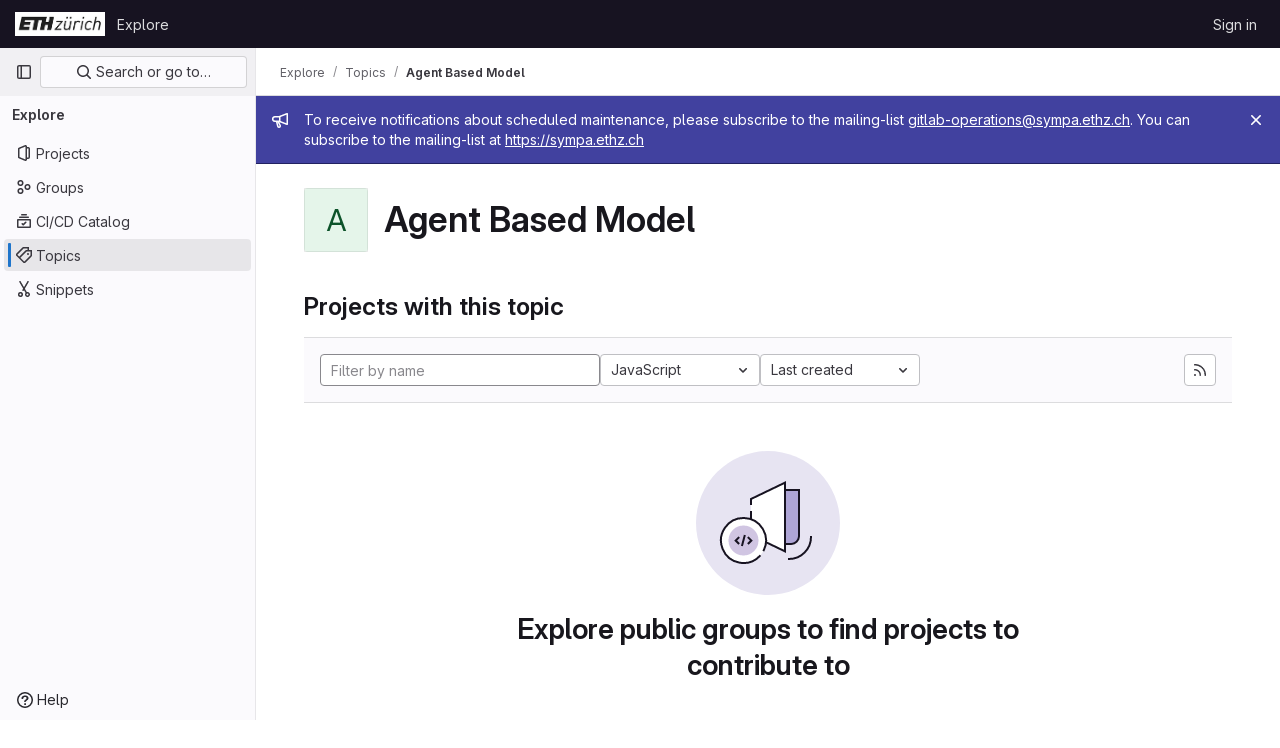

--- FILE ---
content_type: text/html; charset=utf-8
request_url: https://gitlab.ethz.ch/explore/projects/topics/Agent%20Based%20Model?archived=true&language=13&sort=created_desc
body_size: 7135
content:
<!DOCTYPE html>
<html class="gl-light ui-neutral with-top-bar with-header " lang="en">
<head prefix="og: http://ogp.me/ns#">
<meta charset="utf-8">
<meta content="IE=edge" http-equiv="X-UA-Compatible">
<meta content="width=device-width, initial-scale=1" name="viewport">
<title>Agent Based Model · Topics · GitLab</title>
<script>
//<![CDATA[
window.gon={};gon.api_version="v4";gon.default_avatar_url="https://gitlab.ethz.ch/assets/no_avatar-849f9c04a3a0d0cea2424ae97b27447dc64a7dbfae83c036c45b403392f0e8ba.png";gon.max_file_size=10;gon.asset_host=null;gon.webpack_public_path="/assets/webpack/";gon.relative_url_root="";gon.user_color_mode="gl-light";gon.user_color_scheme="white";gon.markdown_surround_selection=null;gon.markdown_automatic_lists=null;gon.math_rendering_limits_enabled=true;gon.recaptcha_api_server_url="https://www.recaptcha.net/recaptcha/api.js";gon.recaptcha_sitekey="";gon.gitlab_url="https://gitlab.ethz.ch";gon.promo_url="https://about.gitlab.com";gon.forum_url="https://forum.gitlab.com";gon.docs_url="https://docs.gitlab.com";gon.revision="07af4386169";gon.feature_category="groups_and_projects";gon.gitlab_logo="/assets/gitlab_logo-2957169c8ef64c58616a1ac3f4fc626e8a35ce4eb3ed31bb0d873712f2a041a0.png";gon.secure=true;gon.sprite_icons="/assets/icons-8791a66659d025e0a4c801978c79a1fbd82db1d27d85f044a35728ea7cf0ae80.svg";gon.sprite_file_icons="/assets/file_icons/file_icons-7cd3d6c3b29a6d972895f36472978a4b5adb4b37f9b5d0716a380e82389f7e0e.svg";gon.emoji_sprites_css_path="/assets/emoji_sprites-bd26211944b9d072037ec97cb138f1a52cd03ef185cd38b8d1fcc963245199a1.css";gon.emoji_backend_version=4;gon.gridstack_css_path="/assets/lazy_bundles/gridstack-5fcfd4ffbea1db04eaf7f16521bcab19ae3af042c8b4afe8d16781eda5a70799.css";gon.test_env=false;gon.disable_animations=false;gon.suggested_label_colors={"#cc338b":"Magenta-pink","#dc143c":"Crimson","#c21e56":"Rose red","#cd5b45":"Dark coral","#ed9121":"Carrot orange","#eee600":"Titanium yellow","#009966":"Green-cyan","#8fbc8f":"Dark sea green","#6699cc":"Blue-gray","#e6e6fa":"Lavender","#9400d3":"Dark violet","#330066":"Deep violet","#36454f":"Charcoal grey","#808080":"Gray"};gon.first_day_of_week=1;gon.time_display_relative=true;gon.time_display_format=0;gon.ee=false;gon.jh=false;gon.dot_com=false;gon.uf_error_prefix="UF";gon.pat_prefix="";gon.keyboard_shortcuts_enabled=true;gon.diagramsnet_url="https://embed.diagrams.net";gon.features={"sourceEditorToolbar":false,"vscodeWebIde":true,"uiForOrganizations":false,"organizationSwitching":false,"findAndReplace":false,"removeMonitorMetrics":true,"workItemsViewPreference":false,"searchButtonTopRight":false};
//]]>
</script>






<link rel="stylesheet" href="/assets/application-8ac2393bafc738f875102531ecfda2d3536d656542461dc6d873377dc5b52bea.css" />
<link rel="stylesheet" href="/assets/page_bundles/projects-37819d00d90a4d0a6e592e7c4807cc6a490b697b72efe0a8f6eb372948b07139.css" /><link rel="stylesheet" href="/assets/page_bundles/commit_description-1e2cba4dda3c7b30dd84924809020c569f1308dea51520fe1dd5d4ce31403195.css" /><link rel="stylesheet" href="/assets/page_bundles/work_items-22a76cdd1fe2ae5431b7ff603f86212acaf81b49c4a932f19e3b3222dc1881ee.css" /><link rel="stylesheet" href="/assets/page_bundles/notes_shared-7e727ab1e91b421915feadeb04a1b9d57213cb1b2f8f56f4d894b34d6b42e9b3.css" />
<link rel="stylesheet" href="/assets/application_utilities-73b9a1c83703ccfccd0e1e418c7d8dc606fcac533fa38b9fa86792f098db0f9a.css" />
<link rel="stylesheet" href="/assets/tailwind-e70f65463a3f743bf35ceae508110f5017be2832f9416fcbad3d37b1979a91d5.css" />


<link rel="stylesheet" href="/assets/fonts-fae5d3f79948bd85f18b6513a025f863b19636e85b09a1492907eb4b1bb0557b.css" />
<link rel="stylesheet" href="/assets/highlight/themes/white-e31d355458ead69f8798dbb62f54c60c4ccc7db35289cbbd2353ddfdf5109aac.css" />


<link rel="preload" href="/assets/application_utilities-73b9a1c83703ccfccd0e1e418c7d8dc606fcac533fa38b9fa86792f098db0f9a.css" as="style" type="text/css">
<link rel="preload" href="/assets/application-8ac2393bafc738f875102531ecfda2d3536d656542461dc6d873377dc5b52bea.css" as="style" type="text/css">
<link rel="preload" href="/assets/highlight/themes/white-e31d355458ead69f8798dbb62f54c60c4ccc7db35289cbbd2353ddfdf5109aac.css" as="style" type="text/css">




<script src="/assets/webpack/runtime.10d70e88.bundle.js" defer="defer"></script>
<script src="/assets/webpack/main.cd6a67d7.chunk.js" defer="defer"></script>
<script src="/assets/webpack/commons-pages.admin.abuse_reports.show-pages.admin.topics.edit-pages.admin.topics.new-pages.dashboar-230a9669.c991ee55.chunk.js" defer="defer"></script>
<script src="/assets/webpack/commons-pages.admin.abuse_reports.show-pages.dashboard.issues-pages.dashboard.milestones.show-pages.-2aa358ab.a5df98d5.chunk.js" defer="defer"></script>
<script src="/assets/webpack/commons-pages.admin.abuse_reports.show-pages.dashboard.issues-pages.groups.boards-pages.groups.issue-557dc7ac.77fa6431.chunk.js" defer="defer"></script>
<script src="/assets/webpack/commons-pages.admin.abuse_reports.show-pages.dashboard.issues-pages.groups.boards-pages.groups.issue-f4cc8b61.963c6f42.chunk.js" defer="defer"></script>
<script src="/assets/webpack/commons-pages.groups.new-pages.import.gitlab_projects.new-pages.import.manifest.new-pages.projects.n-44c6c18e.2cc605c5.chunk.js" defer="defer"></script>
<script src="/assets/webpack/commons-pages.search.show-super_sidebar.67657978.chunk.js" defer="defer"></script>
<script src="/assets/webpack/super_sidebar.3dda653f.chunk.js" defer="defer"></script>
<script src="/assets/webpack/commons-pages.admin.abuse_reports-pages.admin.abuse_reports.show-pages.admin.groups.index-pages.admi-e271b53c.bfc63716.chunk.js" defer="defer"></script>
<script src="/assets/webpack/commons-pages.admin.groups.index-pages.dashboard.groups.index-pages.dashboard.projects-pages.explore-72c3c3a5.63118859.chunk.js" defer="defer"></script>
<script src="/assets/webpack/pages.explore.projects.2bf0c2f3.chunk.js" defer="defer"></script>

<meta content="object" property="og:type">
<meta content="GitLab" property="og:site_name">
<meta content="Agent Based Model · Topics · GitLab" property="og:title">
<meta content="gitlab.ethz.ch" property="og:description">
<meta content="https://gitlab.ethz.ch/assets/twitter_card-570ddb06edf56a2312253c5872489847a0f385112ddbcd71ccfa1570febab5d2.jpg" property="og:image">
<meta content="64" property="og:image:width">
<meta content="64" property="og:image:height">
<meta content="https://gitlab.ethz.ch/explore/projects/topics/Agent%20Based%20Model?archived=true&amp;language=13&amp;sort=created_desc" property="og:url">
<meta content="summary" property="twitter:card">
<meta content="Agent Based Model · Topics · GitLab" property="twitter:title">
<meta content="gitlab.ethz.ch" property="twitter:description">
<meta content="https://gitlab.ethz.ch/assets/twitter_card-570ddb06edf56a2312253c5872489847a0f385112ddbcd71ccfa1570febab5d2.jpg" property="twitter:image">

<meta name="csrf-param" content="authenticity_token" />
<meta name="csrf-token" content="WOrBm7HqOEHVYYBjNuw4Mho25pKi--FzEX8ZnLh8XJyEBQ4_bed9Tid7w1YtsUC9iVrO_YN8NzryU8hU3N2MgQ" />
<meta name="csp-nonce" />
<meta name="action-cable-url" content="/-/cable" />
<link href="/-/manifest.json" rel="manifest">
<link rel="icon" type="image/png" href="/assets/favicon-72a2cad5025aa931d6ea56c3201d1f18e68a8cd39788c7c80d5b2b82aa5143ef.png" id="favicon" data-original-href="/assets/favicon-72a2cad5025aa931d6ea56c3201d1f18e68a8cd39788c7c80d5b2b82aa5143ef.png" />
<link rel="apple-touch-icon" type="image/x-icon" href="/assets/apple-touch-icon-b049d4bc0dd9626f31db825d61880737befc7835982586d015bded10b4435460.png" />
<link href="/search/opensearch.xml" rel="search" title="Search GitLab" type="application/opensearchdescription+xml">




<meta content="gitlab.ethz.ch" name="description">
<meta content="#ececef" name="theme-color">
</head>

<body class="tab-width-8 gl-browser-chrome gl-platform-mac" data-page="explore:projects:topic">

<script>
//<![CDATA[
gl = window.gl || {};
gl.client = {"isChrome":true,"isMac":true};


//]]>
</script>


<header class="header-logged-out" data-testid="navbar">
<a class="gl-sr-only gl-accessibility" href="#content-body">Skip to content</a>
<div class="container-fluid">
<nav aria-label="Explore GitLab" class="header-logged-out-nav gl-flex gl-gap-3 gl-justify-between">
<div class="gl-flex gl-items-center gl-gap-1">
<span class="gl-sr-only">GitLab</span>
<a title="Homepage" id="logo" class="header-logged-out-logo has-tooltip" aria-label="Homepage" href="/"><img class="brand-header-logo lazy" alt="" data-src="/uploads/-/system/appearance/header_logo/1/ETH-Logo.PNG" src="[data-uri]" />
</a></div>
<ul class="gl-list-none gl-p-0 gl-m-0 gl-flex gl-gap-3 gl-items-center gl-grow">
<li class="header-logged-out-nav-item">
<a class="" href="/explore">Explore</a>
</li>
</ul>
<ul class="gl-list-none gl-p-0 gl-m-0 gl-flex gl-gap-3 gl-items-center gl-justify-end">
<li class="header-logged-out-nav-item">
<a href="/users/sign_in?redirect_to_referer=yes">Sign in</a>
</li>
</ul>
</nav>
</div>
</header>

<div class="layout-page page-with-super-sidebar">
<aside class="js-super-sidebar super-sidebar super-sidebar-loading" data-command-palette="{}" data-force-desktop-expanded-sidebar="" data-is-saas="false" data-root-path="/" data-sidebar="{&quot;is_logged_in&quot;:false,&quot;context_switcher_links&quot;:[{&quot;title&quot;:&quot;Explore&quot;,&quot;link&quot;:&quot;/explore&quot;,&quot;icon&quot;:&quot;compass&quot;}],&quot;current_menu_items&quot;:[{&quot;id&quot;:&quot;projects_menu&quot;,&quot;title&quot;:&quot;Projects&quot;,&quot;icon&quot;:&quot;project&quot;,&quot;avatar_shape&quot;:&quot;rect&quot;,&quot;link&quot;:&quot;/explore/projects/starred&quot;,&quot;is_active&quot;:false,&quot;items&quot;:[],&quot;separated&quot;:false},{&quot;id&quot;:&quot;groups_menu&quot;,&quot;title&quot;:&quot;Groups&quot;,&quot;icon&quot;:&quot;group&quot;,&quot;avatar_shape&quot;:&quot;rect&quot;,&quot;link&quot;:&quot;/explore/groups&quot;,&quot;is_active&quot;:false,&quot;items&quot;:[],&quot;separated&quot;:false},{&quot;id&quot;:&quot;catalog_menu&quot;,&quot;title&quot;:&quot;CI/CD Catalog&quot;,&quot;icon&quot;:&quot;catalog-checkmark&quot;,&quot;avatar_shape&quot;:&quot;rect&quot;,&quot;link&quot;:&quot;/explore/catalog&quot;,&quot;is_active&quot;:false,&quot;items&quot;:[],&quot;separated&quot;:false},{&quot;id&quot;:&quot;topics_menu&quot;,&quot;title&quot;:&quot;Topics&quot;,&quot;icon&quot;:&quot;labels&quot;,&quot;avatar_shape&quot;:&quot;rect&quot;,&quot;link&quot;:&quot;/explore/projects/topics&quot;,&quot;is_active&quot;:true,&quot;items&quot;:[],&quot;separated&quot;:false},{&quot;id&quot;:&quot;snippets_menu&quot;,&quot;title&quot;:&quot;Snippets&quot;,&quot;icon&quot;:&quot;snippet&quot;,&quot;avatar_shape&quot;:&quot;rect&quot;,&quot;link&quot;:&quot;/explore/snippets&quot;,&quot;is_active&quot;:false,&quot;items&quot;:[],&quot;separated&quot;:false}],&quot;current_context_header&quot;:&quot;Explore&quot;,&quot;support_path&quot;:&quot;http://www.its.ethz.ch/servicedesk/&quot;,&quot;docs_path&quot;:&quot;/help/docs&quot;,&quot;display_whats_new&quot;:false,&quot;show_version_check&quot;:null,&quot;search&quot;:{&quot;search_path&quot;:&quot;/search&quot;,&quot;issues_path&quot;:&quot;/dashboard/issues&quot;,&quot;mr_path&quot;:&quot;/dashboard/merge_requests&quot;,&quot;autocomplete_path&quot;:&quot;/search/autocomplete&quot;,&quot;settings_path&quot;:&quot;/search/settings&quot;,&quot;search_context&quot;:{&quot;for_snippets&quot;:null}},&quot;panel_type&quot;:&quot;explore&quot;,&quot;shortcut_links&quot;:[{&quot;title&quot;:&quot;Snippets&quot;,&quot;href&quot;:&quot;/explore/snippets&quot;,&quot;css_class&quot;:&quot;dashboard-shortcuts-snippets&quot;},{&quot;title&quot;:&quot;Groups&quot;,&quot;href&quot;:&quot;/explore/groups&quot;,&quot;css_class&quot;:&quot;dashboard-shortcuts-groups&quot;},{&quot;title&quot;:&quot;Projects&quot;,&quot;href&quot;:&quot;/explore/projects/starred&quot;,&quot;css_class&quot;:&quot;dashboard-shortcuts-projects&quot;}],&quot;terms&quot;:null}"></aside>

<div class="content-wrapper">
<div class="broadcast-wrapper">

<div class="gl-broadcast-message banner js-broadcast-notification-1 indigo" data-broadcast-banner data-testid="banner-broadcast-message" role="alert">
<div class="gl-broadcast-message-content">
<div class="gl-broadcast-message-icon">
<svg class="s16" data-testid="bullhorn-icon"><use href="/assets/icons-8791a66659d025e0a4c801978c79a1fbd82db1d27d85f044a35728ea7cf0ae80.svg#bullhorn"></use></svg>
</div>
<div class="gl-broadcast-message-text">
<h2 class="gl-sr-only">Admin message</h2>
<p>To receive notifications about scheduled maintenance, please subscribe to the mailing-list <a href="mailto:gitlab-operations@sympa.ethz.ch">gitlab-operations@sympa.ethz.ch</a>. You can subscribe to the mailing-list at <a href="https://sympa.ethz.ch" rel="nofollow noreferrer noopener" target="_blank">https://sympa.ethz.ch</a></p>
</div>
</div>
<button class="gl-button btn btn-icon btn-sm btn-default btn-default-tertiary gl-broadcast-message-dismiss js-dismiss-current-broadcast-notification" aria-label="Close" data-id="1" data-expire-date="2025-12-24T11:42:00Z" data-cookie-key="hide_broadcast_message_1" type="button"><svg class="s16 gl-icon gl-button-icon " data-testid="close-icon"><use href="/assets/icons-8791a66659d025e0a4c801978c79a1fbd82db1d27d85f044a35728ea7cf0ae80.svg#close"></use></svg>

</button>
</div>





</div>
<div class="alert-wrapper alert-wrapper-top-space gl-flex gl-flex-col gl-gap-3 container-fluid container-limited">






















</div>
<div class="top-bar-fixed container-fluid" data-testid="top-bar">
<div class="top-bar-container gl-flex gl-items-center gl-gap-2">
<div class="gl-grow gl-basis-0 gl-flex gl-items-center gl-justify-start">
<button class="gl-button btn btn-icon btn-md btn-default btn-default-tertiary js-super-sidebar-toggle-expand super-sidebar-toggle -gl-ml-3" aria-controls="super-sidebar" aria-expanded="false" aria-label="Primary navigation sidebar" type="button"><svg class="s16 gl-icon gl-button-icon " data-testid="sidebar-icon"><use href="/assets/icons-8791a66659d025e0a4c801978c79a1fbd82db1d27d85f044a35728ea7cf0ae80.svg#sidebar"></use></svg>

</button>
<script type="application/ld+json">
{"@context":"https://schema.org","@type":"BreadcrumbList","itemListElement":[{"@type":"ListItem","position":1,"name":"Explore","item":"https://gitlab.ethz.ch/explore"},{"@type":"ListItem","position":2,"name":"Topics","item":"https://gitlab.ethz.ch/explore/projects/topics"},{"@type":"ListItem","position":3,"name":"Agent Based Model","item":"https://gitlab.ethz.ch/explore/projects/topics/Agent%20Based%20Model?archived=true\u0026language=13\u0026sort=created_desc"}]}


</script>
<div data-testid="breadcrumb-links" id="js-vue-page-breadcrumbs-wrapper">
<div data-breadcrumbs-json="[{&quot;text&quot;:&quot;Explore&quot;,&quot;href&quot;:&quot;/explore&quot;,&quot;avatarPath&quot;:null},{&quot;text&quot;:&quot;Topics&quot;,&quot;href&quot;:&quot;/explore/projects/topics&quot;,&quot;avatarPath&quot;:null},{&quot;text&quot;:&quot;Agent Based Model&quot;,&quot;href&quot;:&quot;/explore/projects/topics/Agent%20Based%20Model?archived=true\u0026language=13\u0026sort=created_desc&quot;,&quot;avatarPath&quot;:null}]" id="js-vue-page-breadcrumbs"></div>
<div id="js-injected-page-breadcrumbs"></div>
</div>


</div>
<div class="gl-flex-none gl-flex gl-items-center gl-justify-center">
<div id="js-advanced-search-modal"></div>

</div>
<div class="gl-grow gl-basis-0 gl-flex gl-items-center gl-justify-end">
<div id="js-work-item-feedback"></div>


</div>
</div>
</div>

<div class="container-fluid container-limited ">
<main class="content" id="content-body">
<div class="flash-container flash-container-page sticky" data-testid="flash-container">
<div id="js-global-alerts"></div>
</div>




<div class="gl-pb-3 gl-pt-6">
<div class="container-fluid container-limited">
<div class="gl-pb-5 gl-items-center gl-flex">
<div alt="" class="gl-avatar gl-avatar-s64  !gl-rounded-base gl-avatar-identicon gl-avatar-identicon-bg5">
A
</div>

<h1 class="gl-mt-3 gl-ml-5">
Agent Based Model
</h1>
</div>
</div>
</div>
<div class="container-fluid container-limited">
<div class="gl-py-5 gl-border-default gl-border-b-solid gl-border-b-1">
<h3 class="gl-m-0">Projects with this topic</h3>
</div>
<div class="top-area gl-p-5 gl-justify-between gl-bg-subtle">
<div class="nav-controls">
<form class="project-filter-form !gl-flex gl-flex-wrap gl-w-full gl-gap-3" data-testid="project-filter-form-container" id="project-filter-form" action="/explore/projects/topics/Agent%20Based%20Model?archived=true&amp;language=13&amp;sort=created_desc" accept-charset="UTF-8" method="get"><input type="search" name="name" id="project-filter-form-field" placeholder="Filter by name" class="project-filter-form-field form-control input-short js-projects-list-filter !gl-m-0 gl-grow" spellcheck="false" />
<input type="hidden" name="sort" id="sort" value="created_desc" autocomplete="off" />
<input type="hidden" name="archived" id="archived" value="true" autocomplete="off" />
<input type="hidden" name="language" id="language" value="13" autocomplete="off" />
<div class="dropdown !gl-m-0">
<button class="dropdown-menu-toggle " type="button" data-toggle="dropdown" data-testid="project-language-dropdown"><span class="dropdown-toggle-text ">JavaScript</span><svg class="s16 dropdown-menu-toggle-icon" data-testid="chevron-down-icon"><use href="/assets/icons-8791a66659d025e0a4c801978c79a1fbd82db1d27d85f044a35728ea7cf0ae80.svg#chevron-down"></use></svg></button>
<ul class="dropdown-menu dropdown-menu-right dropdown-menu-selectable">
<li>
<a href="/explore/projects/topics/Agent%20Based%20Model?archived=true&amp;sort=created_desc">Any</a>
</li>
<li>
<a class="" href="/explore/projects/topics/Agent%20Based%20Model?archived=true&amp;language=2&amp;sort=created_desc">Assembly
</a></li>
<li>
<a class="" href="/explore/projects/topics/Agent%20Based%20Model?archived=true&amp;language=52&amp;sort=created_desc">Batchfile
</a></li>
<li>
<a class="" href="/explore/projects/topics/Agent%20Based%20Model?archived=true&amp;language=235&amp;sort=created_desc">BibTeX
</a></li>
<li>
<a class="" href="/explore/projects/topics/Agent%20Based%20Model?archived=true&amp;language=4&amp;sort=created_desc">C
</a></li>
<li>
<a class="" href="/explore/projects/topics/Agent%20Based%20Model?archived=true&amp;language=23&amp;sort=created_desc">C#
</a></li>
<li>
<a class="" href="/explore/projects/topics/Agent%20Based%20Model?archived=true&amp;language=5&amp;sort=created_desc">C++
</a></li>
<li>
<a class="" href="/explore/projects/topics/Agent%20Based%20Model?archived=true&amp;language=40&amp;sort=created_desc">CMake
</a></li>
<li>
<a class="" href="/explore/projects/topics/Agent%20Based%20Model?archived=true&amp;language=14&amp;sort=created_desc">CSS
</a></li>
<li>
<a class="" href="/explore/projects/topics/Agent%20Based%20Model?archived=true&amp;language=132&amp;sort=created_desc">Dockerfile
</a></li>
<li>
<a class="" href="/explore/projects/topics/Agent%20Based%20Model?archived=true&amp;language=1&amp;sort=created_desc">Fortran
</a></li>
<li>
<a class="" href="/explore/projects/topics/Agent%20Based%20Model?archived=true&amp;language=12&amp;sort=created_desc">HTML
</a></li>
<li>
<a class="" href="/explore/projects/topics/Agent%20Based%20Model?archived=true&amp;language=6&amp;sort=created_desc">Java
</a></li>
<li>
<a class="is-active" href="/explore/projects/topics/Agent%20Based%20Model?archived=true&amp;language=13&amp;sort=created_desc">JavaScript
</a></li>
<li>
<a class="" href="/explore/projects/topics/Agent%20Based%20Model?archived=true&amp;language=21&amp;sort=created_desc">Jupyter Notebook
</a></li>
<li>
<a class="" href="/explore/projects/topics/Agent%20Based%20Model?archived=true&amp;language=30&amp;sort=created_desc">M
</a></li>
<li>
<a class="" href="/explore/projects/topics/Agent%20Based%20Model?archived=true&amp;language=10&amp;sort=created_desc">Makefile
</a></li>
<li>
<a class="" href="/explore/projects/topics/Agent%20Based%20Model?archived=true&amp;language=146&amp;sort=created_desc">MATLAB
</a></li>
<li>
<a class="" href="/explore/projects/topics/Agent%20Based%20Model?archived=true&amp;language=33&amp;sort=created_desc">Objective-C
</a></li>
<li>
<a class="" href="/explore/projects/topics/Agent%20Based%20Model?archived=true&amp;language=54&amp;sort=created_desc">PHP
</a></li>
<li>
<a class="" href="/explore/projects/topics/Agent%20Based%20Model?archived=true&amp;language=8&amp;sort=created_desc">Python
</a></li>
<li>
<a class="" href="/explore/projects/topics/Agent%20Based%20Model?archived=true&amp;language=17&amp;sort=created_desc">R
</a></li>
<li>
<a class="" href="/explore/projects/topics/Agent%20Based%20Model?archived=true&amp;language=7&amp;sort=created_desc">Shell
</a></li>
<li>
<a class="" href="/explore/projects/topics/Agent%20Based%20Model?archived=true&amp;language=49&amp;sort=created_desc">SystemVerilog
</a></li>
<li>
<a class="" href="/explore/projects/topics/Agent%20Based%20Model?archived=true&amp;language=9&amp;sort=created_desc">TeX
</a></li>
<li>
<a class="" href="/explore/projects/topics/Agent%20Based%20Model?archived=true&amp;language=11&amp;sort=created_desc">TypeScript
</a></li>
</ul>
</div>
<input type="submit" name="commit" class="!gl-hidden" data-disable-with="" />
<div class="dropdown js-project-filter-dropdown-wrap gl-inline !gl-m-0">
<button class="dropdown-menu-toggle " id="sort-projects-dropdown" type="button" data-toggle="dropdown" data-display="static"><span class="dropdown-toggle-text ">Last created</span><svg class="s16 dropdown-menu-toggle-icon" data-testid="chevron-down-icon"><use href="/assets/icons-8791a66659d025e0a4c801978c79a1fbd82db1d27d85f044a35728ea7cf0ae80.svg#chevron-down"></use></svg></button>
<ul class="dropdown-menu dropdown-menu-right dropdown-menu-selectable">
<li class="dropdown-header">
Sort by
</li>
<li>
<a href="/explore/projects/topics/Agent%20Based%20Model?archived=true&amp;language=13&amp;sort=latest_activity_desc">Updated date
</a></li>
<li>
<a class="is-active" href="/explore/projects/topics/Agent%20Based%20Model?archived=true&amp;language=13&amp;sort=created_desc">Last created
</a></li>
<li>
<a href="/explore/projects/topics/Agent%20Based%20Model?archived=true&amp;language=13&amp;sort=name_asc">Name
</a></li>
<li>
<a href="/explore/projects/topics/Agent%20Based%20Model?archived=true&amp;language=13&amp;sort=name_desc">Name, descending
</a></li>
<li>
<a href="/explore/projects/topics/Agent%20Based%20Model?archived=true&amp;language=13&amp;sort=stars_desc">Most stars
</a></li>
<li>
<a href="/explore/projects/topics/Agent%20Based%20Model?archived=true&amp;language=13&amp;sort=latest_activity_asc">Oldest updated
</a></li>
<li>
<a href="/explore/projects/topics/Agent%20Based%20Model?archived=true&amp;language=13&amp;sort=created_asc">Oldest created
</a></li>
<li class="divider"></li>
<li>
<a href="/explore/projects/topics/Agent%20Based%20Model?language=13&amp;sort=created_desc">Hide archived projects
</a></li>
<li>
<a class="is-active" href="/explore/projects/topics/Agent%20Based%20Model?archived=true&amp;language=13&amp;sort=created_desc">Show archived projects
</a></li>
<li>
<a href="/explore/projects/topics/Agent%20Based%20Model?archived=only&amp;language=13&amp;sort=created_desc">Show archived projects only
</a></li>
</ul>
</div>


</form>

</div>
<a title="Subscribe to the new projects feed" class="gl-button btn btn-icon btn-md btn-default gl-hidden sm:gl-inline-flex has-tooltip" href="/explore/projects/topics/Agent%20Based%20Model.atom"><svg class="s16 gl-icon gl-button-icon " data-testid="rss-icon"><use href="/assets/icons-8791a66659d025e0a4c801978c79a1fbd82db1d27d85f044a35728ea7cf0ae80.svg#rss"></use></svg>

</a>
</div>
<div class="js-projects-list-holder" data-testid="projects-list">
<div class="nothing-here-block">
<section class="gl-flex gl-empty-state gl-text-center gl-flex-col">
<div class="gl-max-w-full">
<img alt="" class="gl-dark-invert-keep-hue" src="/assets/illustrations/empty-state/empty-projects-md-01b900f981dcf60c6d286ceaad566f586b41c45b2ac750aab2a5460989725e0c.svg" />
</div>
<div class="gl-empty-state-content gl-mx-auto gl-my-0 gl-m-auto gl-p-5">
<h1 class="gl-text-size-h-display gl-leading-36 gl-mt-0 gl-mb-0 h4">
Explore public groups to find projects to contribute to
</h1>
</div>
</section>

</div>

</div>


</div>

</main>
</div>


</div>
</div>


<script>
//<![CDATA[
if ('loading' in HTMLImageElement.prototype) {
  document.querySelectorAll('img.lazy').forEach(img => {
    img.loading = 'lazy';
    let imgUrl = img.dataset.src;
    // Only adding width + height for avatars for now
    if (imgUrl.indexOf('/avatar/') > -1 && imgUrl.indexOf('?') === -1) {
      const targetWidth = img.getAttribute('width') || img.width;
      imgUrl += `?width=${targetWidth}`;
    }
    img.src = imgUrl;
    img.removeAttribute('data-src');
    img.classList.remove('lazy');
    img.classList.add('js-lazy-loaded');
    img.dataset.testid = 'js-lazy-loaded-content';
  });
}

//]]>
</script>
<script>
//<![CDATA[
gl = window.gl || {};
gl.experiments = {};


//]]>
</script>

</body>
</html>

